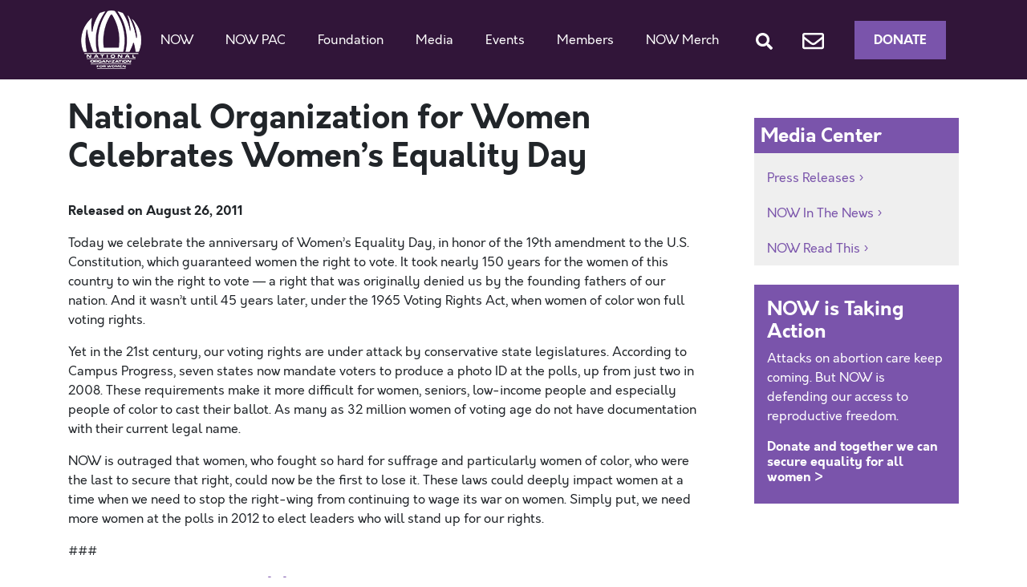

--- FILE ---
content_type: text/html; charset=utf-8
request_url: https://www.google.com/recaptcha/api2/anchor?ar=1&k=6LfoVr4UAAAAAOAoRkIjpNgMOe1akzPMr9EYlyv9&co=aHR0cHM6Ly9ub3cub3JnOjQ0Mw..&hl=en&v=PoyoqOPhxBO7pBk68S4YbpHZ&size=invisible&anchor-ms=20000&execute-ms=30000&cb=k5mwrdze795m
body_size: 48764
content:
<!DOCTYPE HTML><html dir="ltr" lang="en"><head><meta http-equiv="Content-Type" content="text/html; charset=UTF-8">
<meta http-equiv="X-UA-Compatible" content="IE=edge">
<title>reCAPTCHA</title>
<style type="text/css">
/* cyrillic-ext */
@font-face {
  font-family: 'Roboto';
  font-style: normal;
  font-weight: 400;
  font-stretch: 100%;
  src: url(//fonts.gstatic.com/s/roboto/v48/KFO7CnqEu92Fr1ME7kSn66aGLdTylUAMa3GUBHMdazTgWw.woff2) format('woff2');
  unicode-range: U+0460-052F, U+1C80-1C8A, U+20B4, U+2DE0-2DFF, U+A640-A69F, U+FE2E-FE2F;
}
/* cyrillic */
@font-face {
  font-family: 'Roboto';
  font-style: normal;
  font-weight: 400;
  font-stretch: 100%;
  src: url(//fonts.gstatic.com/s/roboto/v48/KFO7CnqEu92Fr1ME7kSn66aGLdTylUAMa3iUBHMdazTgWw.woff2) format('woff2');
  unicode-range: U+0301, U+0400-045F, U+0490-0491, U+04B0-04B1, U+2116;
}
/* greek-ext */
@font-face {
  font-family: 'Roboto';
  font-style: normal;
  font-weight: 400;
  font-stretch: 100%;
  src: url(//fonts.gstatic.com/s/roboto/v48/KFO7CnqEu92Fr1ME7kSn66aGLdTylUAMa3CUBHMdazTgWw.woff2) format('woff2');
  unicode-range: U+1F00-1FFF;
}
/* greek */
@font-face {
  font-family: 'Roboto';
  font-style: normal;
  font-weight: 400;
  font-stretch: 100%;
  src: url(//fonts.gstatic.com/s/roboto/v48/KFO7CnqEu92Fr1ME7kSn66aGLdTylUAMa3-UBHMdazTgWw.woff2) format('woff2');
  unicode-range: U+0370-0377, U+037A-037F, U+0384-038A, U+038C, U+038E-03A1, U+03A3-03FF;
}
/* math */
@font-face {
  font-family: 'Roboto';
  font-style: normal;
  font-weight: 400;
  font-stretch: 100%;
  src: url(//fonts.gstatic.com/s/roboto/v48/KFO7CnqEu92Fr1ME7kSn66aGLdTylUAMawCUBHMdazTgWw.woff2) format('woff2');
  unicode-range: U+0302-0303, U+0305, U+0307-0308, U+0310, U+0312, U+0315, U+031A, U+0326-0327, U+032C, U+032F-0330, U+0332-0333, U+0338, U+033A, U+0346, U+034D, U+0391-03A1, U+03A3-03A9, U+03B1-03C9, U+03D1, U+03D5-03D6, U+03F0-03F1, U+03F4-03F5, U+2016-2017, U+2034-2038, U+203C, U+2040, U+2043, U+2047, U+2050, U+2057, U+205F, U+2070-2071, U+2074-208E, U+2090-209C, U+20D0-20DC, U+20E1, U+20E5-20EF, U+2100-2112, U+2114-2115, U+2117-2121, U+2123-214F, U+2190, U+2192, U+2194-21AE, U+21B0-21E5, U+21F1-21F2, U+21F4-2211, U+2213-2214, U+2216-22FF, U+2308-230B, U+2310, U+2319, U+231C-2321, U+2336-237A, U+237C, U+2395, U+239B-23B7, U+23D0, U+23DC-23E1, U+2474-2475, U+25AF, U+25B3, U+25B7, U+25BD, U+25C1, U+25CA, U+25CC, U+25FB, U+266D-266F, U+27C0-27FF, U+2900-2AFF, U+2B0E-2B11, U+2B30-2B4C, U+2BFE, U+3030, U+FF5B, U+FF5D, U+1D400-1D7FF, U+1EE00-1EEFF;
}
/* symbols */
@font-face {
  font-family: 'Roboto';
  font-style: normal;
  font-weight: 400;
  font-stretch: 100%;
  src: url(//fonts.gstatic.com/s/roboto/v48/KFO7CnqEu92Fr1ME7kSn66aGLdTylUAMaxKUBHMdazTgWw.woff2) format('woff2');
  unicode-range: U+0001-000C, U+000E-001F, U+007F-009F, U+20DD-20E0, U+20E2-20E4, U+2150-218F, U+2190, U+2192, U+2194-2199, U+21AF, U+21E6-21F0, U+21F3, U+2218-2219, U+2299, U+22C4-22C6, U+2300-243F, U+2440-244A, U+2460-24FF, U+25A0-27BF, U+2800-28FF, U+2921-2922, U+2981, U+29BF, U+29EB, U+2B00-2BFF, U+4DC0-4DFF, U+FFF9-FFFB, U+10140-1018E, U+10190-1019C, U+101A0, U+101D0-101FD, U+102E0-102FB, U+10E60-10E7E, U+1D2C0-1D2D3, U+1D2E0-1D37F, U+1F000-1F0FF, U+1F100-1F1AD, U+1F1E6-1F1FF, U+1F30D-1F30F, U+1F315, U+1F31C, U+1F31E, U+1F320-1F32C, U+1F336, U+1F378, U+1F37D, U+1F382, U+1F393-1F39F, U+1F3A7-1F3A8, U+1F3AC-1F3AF, U+1F3C2, U+1F3C4-1F3C6, U+1F3CA-1F3CE, U+1F3D4-1F3E0, U+1F3ED, U+1F3F1-1F3F3, U+1F3F5-1F3F7, U+1F408, U+1F415, U+1F41F, U+1F426, U+1F43F, U+1F441-1F442, U+1F444, U+1F446-1F449, U+1F44C-1F44E, U+1F453, U+1F46A, U+1F47D, U+1F4A3, U+1F4B0, U+1F4B3, U+1F4B9, U+1F4BB, U+1F4BF, U+1F4C8-1F4CB, U+1F4D6, U+1F4DA, U+1F4DF, U+1F4E3-1F4E6, U+1F4EA-1F4ED, U+1F4F7, U+1F4F9-1F4FB, U+1F4FD-1F4FE, U+1F503, U+1F507-1F50B, U+1F50D, U+1F512-1F513, U+1F53E-1F54A, U+1F54F-1F5FA, U+1F610, U+1F650-1F67F, U+1F687, U+1F68D, U+1F691, U+1F694, U+1F698, U+1F6AD, U+1F6B2, U+1F6B9-1F6BA, U+1F6BC, U+1F6C6-1F6CF, U+1F6D3-1F6D7, U+1F6E0-1F6EA, U+1F6F0-1F6F3, U+1F6F7-1F6FC, U+1F700-1F7FF, U+1F800-1F80B, U+1F810-1F847, U+1F850-1F859, U+1F860-1F887, U+1F890-1F8AD, U+1F8B0-1F8BB, U+1F8C0-1F8C1, U+1F900-1F90B, U+1F93B, U+1F946, U+1F984, U+1F996, U+1F9E9, U+1FA00-1FA6F, U+1FA70-1FA7C, U+1FA80-1FA89, U+1FA8F-1FAC6, U+1FACE-1FADC, U+1FADF-1FAE9, U+1FAF0-1FAF8, U+1FB00-1FBFF;
}
/* vietnamese */
@font-face {
  font-family: 'Roboto';
  font-style: normal;
  font-weight: 400;
  font-stretch: 100%;
  src: url(//fonts.gstatic.com/s/roboto/v48/KFO7CnqEu92Fr1ME7kSn66aGLdTylUAMa3OUBHMdazTgWw.woff2) format('woff2');
  unicode-range: U+0102-0103, U+0110-0111, U+0128-0129, U+0168-0169, U+01A0-01A1, U+01AF-01B0, U+0300-0301, U+0303-0304, U+0308-0309, U+0323, U+0329, U+1EA0-1EF9, U+20AB;
}
/* latin-ext */
@font-face {
  font-family: 'Roboto';
  font-style: normal;
  font-weight: 400;
  font-stretch: 100%;
  src: url(//fonts.gstatic.com/s/roboto/v48/KFO7CnqEu92Fr1ME7kSn66aGLdTylUAMa3KUBHMdazTgWw.woff2) format('woff2');
  unicode-range: U+0100-02BA, U+02BD-02C5, U+02C7-02CC, U+02CE-02D7, U+02DD-02FF, U+0304, U+0308, U+0329, U+1D00-1DBF, U+1E00-1E9F, U+1EF2-1EFF, U+2020, U+20A0-20AB, U+20AD-20C0, U+2113, U+2C60-2C7F, U+A720-A7FF;
}
/* latin */
@font-face {
  font-family: 'Roboto';
  font-style: normal;
  font-weight: 400;
  font-stretch: 100%;
  src: url(//fonts.gstatic.com/s/roboto/v48/KFO7CnqEu92Fr1ME7kSn66aGLdTylUAMa3yUBHMdazQ.woff2) format('woff2');
  unicode-range: U+0000-00FF, U+0131, U+0152-0153, U+02BB-02BC, U+02C6, U+02DA, U+02DC, U+0304, U+0308, U+0329, U+2000-206F, U+20AC, U+2122, U+2191, U+2193, U+2212, U+2215, U+FEFF, U+FFFD;
}
/* cyrillic-ext */
@font-face {
  font-family: 'Roboto';
  font-style: normal;
  font-weight: 500;
  font-stretch: 100%;
  src: url(//fonts.gstatic.com/s/roboto/v48/KFO7CnqEu92Fr1ME7kSn66aGLdTylUAMa3GUBHMdazTgWw.woff2) format('woff2');
  unicode-range: U+0460-052F, U+1C80-1C8A, U+20B4, U+2DE0-2DFF, U+A640-A69F, U+FE2E-FE2F;
}
/* cyrillic */
@font-face {
  font-family: 'Roboto';
  font-style: normal;
  font-weight: 500;
  font-stretch: 100%;
  src: url(//fonts.gstatic.com/s/roboto/v48/KFO7CnqEu92Fr1ME7kSn66aGLdTylUAMa3iUBHMdazTgWw.woff2) format('woff2');
  unicode-range: U+0301, U+0400-045F, U+0490-0491, U+04B0-04B1, U+2116;
}
/* greek-ext */
@font-face {
  font-family: 'Roboto';
  font-style: normal;
  font-weight: 500;
  font-stretch: 100%;
  src: url(//fonts.gstatic.com/s/roboto/v48/KFO7CnqEu92Fr1ME7kSn66aGLdTylUAMa3CUBHMdazTgWw.woff2) format('woff2');
  unicode-range: U+1F00-1FFF;
}
/* greek */
@font-face {
  font-family: 'Roboto';
  font-style: normal;
  font-weight: 500;
  font-stretch: 100%;
  src: url(//fonts.gstatic.com/s/roboto/v48/KFO7CnqEu92Fr1ME7kSn66aGLdTylUAMa3-UBHMdazTgWw.woff2) format('woff2');
  unicode-range: U+0370-0377, U+037A-037F, U+0384-038A, U+038C, U+038E-03A1, U+03A3-03FF;
}
/* math */
@font-face {
  font-family: 'Roboto';
  font-style: normal;
  font-weight: 500;
  font-stretch: 100%;
  src: url(//fonts.gstatic.com/s/roboto/v48/KFO7CnqEu92Fr1ME7kSn66aGLdTylUAMawCUBHMdazTgWw.woff2) format('woff2');
  unicode-range: U+0302-0303, U+0305, U+0307-0308, U+0310, U+0312, U+0315, U+031A, U+0326-0327, U+032C, U+032F-0330, U+0332-0333, U+0338, U+033A, U+0346, U+034D, U+0391-03A1, U+03A3-03A9, U+03B1-03C9, U+03D1, U+03D5-03D6, U+03F0-03F1, U+03F4-03F5, U+2016-2017, U+2034-2038, U+203C, U+2040, U+2043, U+2047, U+2050, U+2057, U+205F, U+2070-2071, U+2074-208E, U+2090-209C, U+20D0-20DC, U+20E1, U+20E5-20EF, U+2100-2112, U+2114-2115, U+2117-2121, U+2123-214F, U+2190, U+2192, U+2194-21AE, U+21B0-21E5, U+21F1-21F2, U+21F4-2211, U+2213-2214, U+2216-22FF, U+2308-230B, U+2310, U+2319, U+231C-2321, U+2336-237A, U+237C, U+2395, U+239B-23B7, U+23D0, U+23DC-23E1, U+2474-2475, U+25AF, U+25B3, U+25B7, U+25BD, U+25C1, U+25CA, U+25CC, U+25FB, U+266D-266F, U+27C0-27FF, U+2900-2AFF, U+2B0E-2B11, U+2B30-2B4C, U+2BFE, U+3030, U+FF5B, U+FF5D, U+1D400-1D7FF, U+1EE00-1EEFF;
}
/* symbols */
@font-face {
  font-family: 'Roboto';
  font-style: normal;
  font-weight: 500;
  font-stretch: 100%;
  src: url(//fonts.gstatic.com/s/roboto/v48/KFO7CnqEu92Fr1ME7kSn66aGLdTylUAMaxKUBHMdazTgWw.woff2) format('woff2');
  unicode-range: U+0001-000C, U+000E-001F, U+007F-009F, U+20DD-20E0, U+20E2-20E4, U+2150-218F, U+2190, U+2192, U+2194-2199, U+21AF, U+21E6-21F0, U+21F3, U+2218-2219, U+2299, U+22C4-22C6, U+2300-243F, U+2440-244A, U+2460-24FF, U+25A0-27BF, U+2800-28FF, U+2921-2922, U+2981, U+29BF, U+29EB, U+2B00-2BFF, U+4DC0-4DFF, U+FFF9-FFFB, U+10140-1018E, U+10190-1019C, U+101A0, U+101D0-101FD, U+102E0-102FB, U+10E60-10E7E, U+1D2C0-1D2D3, U+1D2E0-1D37F, U+1F000-1F0FF, U+1F100-1F1AD, U+1F1E6-1F1FF, U+1F30D-1F30F, U+1F315, U+1F31C, U+1F31E, U+1F320-1F32C, U+1F336, U+1F378, U+1F37D, U+1F382, U+1F393-1F39F, U+1F3A7-1F3A8, U+1F3AC-1F3AF, U+1F3C2, U+1F3C4-1F3C6, U+1F3CA-1F3CE, U+1F3D4-1F3E0, U+1F3ED, U+1F3F1-1F3F3, U+1F3F5-1F3F7, U+1F408, U+1F415, U+1F41F, U+1F426, U+1F43F, U+1F441-1F442, U+1F444, U+1F446-1F449, U+1F44C-1F44E, U+1F453, U+1F46A, U+1F47D, U+1F4A3, U+1F4B0, U+1F4B3, U+1F4B9, U+1F4BB, U+1F4BF, U+1F4C8-1F4CB, U+1F4D6, U+1F4DA, U+1F4DF, U+1F4E3-1F4E6, U+1F4EA-1F4ED, U+1F4F7, U+1F4F9-1F4FB, U+1F4FD-1F4FE, U+1F503, U+1F507-1F50B, U+1F50D, U+1F512-1F513, U+1F53E-1F54A, U+1F54F-1F5FA, U+1F610, U+1F650-1F67F, U+1F687, U+1F68D, U+1F691, U+1F694, U+1F698, U+1F6AD, U+1F6B2, U+1F6B9-1F6BA, U+1F6BC, U+1F6C6-1F6CF, U+1F6D3-1F6D7, U+1F6E0-1F6EA, U+1F6F0-1F6F3, U+1F6F7-1F6FC, U+1F700-1F7FF, U+1F800-1F80B, U+1F810-1F847, U+1F850-1F859, U+1F860-1F887, U+1F890-1F8AD, U+1F8B0-1F8BB, U+1F8C0-1F8C1, U+1F900-1F90B, U+1F93B, U+1F946, U+1F984, U+1F996, U+1F9E9, U+1FA00-1FA6F, U+1FA70-1FA7C, U+1FA80-1FA89, U+1FA8F-1FAC6, U+1FACE-1FADC, U+1FADF-1FAE9, U+1FAF0-1FAF8, U+1FB00-1FBFF;
}
/* vietnamese */
@font-face {
  font-family: 'Roboto';
  font-style: normal;
  font-weight: 500;
  font-stretch: 100%;
  src: url(//fonts.gstatic.com/s/roboto/v48/KFO7CnqEu92Fr1ME7kSn66aGLdTylUAMa3OUBHMdazTgWw.woff2) format('woff2');
  unicode-range: U+0102-0103, U+0110-0111, U+0128-0129, U+0168-0169, U+01A0-01A1, U+01AF-01B0, U+0300-0301, U+0303-0304, U+0308-0309, U+0323, U+0329, U+1EA0-1EF9, U+20AB;
}
/* latin-ext */
@font-face {
  font-family: 'Roboto';
  font-style: normal;
  font-weight: 500;
  font-stretch: 100%;
  src: url(//fonts.gstatic.com/s/roboto/v48/KFO7CnqEu92Fr1ME7kSn66aGLdTylUAMa3KUBHMdazTgWw.woff2) format('woff2');
  unicode-range: U+0100-02BA, U+02BD-02C5, U+02C7-02CC, U+02CE-02D7, U+02DD-02FF, U+0304, U+0308, U+0329, U+1D00-1DBF, U+1E00-1E9F, U+1EF2-1EFF, U+2020, U+20A0-20AB, U+20AD-20C0, U+2113, U+2C60-2C7F, U+A720-A7FF;
}
/* latin */
@font-face {
  font-family: 'Roboto';
  font-style: normal;
  font-weight: 500;
  font-stretch: 100%;
  src: url(//fonts.gstatic.com/s/roboto/v48/KFO7CnqEu92Fr1ME7kSn66aGLdTylUAMa3yUBHMdazQ.woff2) format('woff2');
  unicode-range: U+0000-00FF, U+0131, U+0152-0153, U+02BB-02BC, U+02C6, U+02DA, U+02DC, U+0304, U+0308, U+0329, U+2000-206F, U+20AC, U+2122, U+2191, U+2193, U+2212, U+2215, U+FEFF, U+FFFD;
}
/* cyrillic-ext */
@font-face {
  font-family: 'Roboto';
  font-style: normal;
  font-weight: 900;
  font-stretch: 100%;
  src: url(//fonts.gstatic.com/s/roboto/v48/KFO7CnqEu92Fr1ME7kSn66aGLdTylUAMa3GUBHMdazTgWw.woff2) format('woff2');
  unicode-range: U+0460-052F, U+1C80-1C8A, U+20B4, U+2DE0-2DFF, U+A640-A69F, U+FE2E-FE2F;
}
/* cyrillic */
@font-face {
  font-family: 'Roboto';
  font-style: normal;
  font-weight: 900;
  font-stretch: 100%;
  src: url(//fonts.gstatic.com/s/roboto/v48/KFO7CnqEu92Fr1ME7kSn66aGLdTylUAMa3iUBHMdazTgWw.woff2) format('woff2');
  unicode-range: U+0301, U+0400-045F, U+0490-0491, U+04B0-04B1, U+2116;
}
/* greek-ext */
@font-face {
  font-family: 'Roboto';
  font-style: normal;
  font-weight: 900;
  font-stretch: 100%;
  src: url(//fonts.gstatic.com/s/roboto/v48/KFO7CnqEu92Fr1ME7kSn66aGLdTylUAMa3CUBHMdazTgWw.woff2) format('woff2');
  unicode-range: U+1F00-1FFF;
}
/* greek */
@font-face {
  font-family: 'Roboto';
  font-style: normal;
  font-weight: 900;
  font-stretch: 100%;
  src: url(//fonts.gstatic.com/s/roboto/v48/KFO7CnqEu92Fr1ME7kSn66aGLdTylUAMa3-UBHMdazTgWw.woff2) format('woff2');
  unicode-range: U+0370-0377, U+037A-037F, U+0384-038A, U+038C, U+038E-03A1, U+03A3-03FF;
}
/* math */
@font-face {
  font-family: 'Roboto';
  font-style: normal;
  font-weight: 900;
  font-stretch: 100%;
  src: url(//fonts.gstatic.com/s/roboto/v48/KFO7CnqEu92Fr1ME7kSn66aGLdTylUAMawCUBHMdazTgWw.woff2) format('woff2');
  unicode-range: U+0302-0303, U+0305, U+0307-0308, U+0310, U+0312, U+0315, U+031A, U+0326-0327, U+032C, U+032F-0330, U+0332-0333, U+0338, U+033A, U+0346, U+034D, U+0391-03A1, U+03A3-03A9, U+03B1-03C9, U+03D1, U+03D5-03D6, U+03F0-03F1, U+03F4-03F5, U+2016-2017, U+2034-2038, U+203C, U+2040, U+2043, U+2047, U+2050, U+2057, U+205F, U+2070-2071, U+2074-208E, U+2090-209C, U+20D0-20DC, U+20E1, U+20E5-20EF, U+2100-2112, U+2114-2115, U+2117-2121, U+2123-214F, U+2190, U+2192, U+2194-21AE, U+21B0-21E5, U+21F1-21F2, U+21F4-2211, U+2213-2214, U+2216-22FF, U+2308-230B, U+2310, U+2319, U+231C-2321, U+2336-237A, U+237C, U+2395, U+239B-23B7, U+23D0, U+23DC-23E1, U+2474-2475, U+25AF, U+25B3, U+25B7, U+25BD, U+25C1, U+25CA, U+25CC, U+25FB, U+266D-266F, U+27C0-27FF, U+2900-2AFF, U+2B0E-2B11, U+2B30-2B4C, U+2BFE, U+3030, U+FF5B, U+FF5D, U+1D400-1D7FF, U+1EE00-1EEFF;
}
/* symbols */
@font-face {
  font-family: 'Roboto';
  font-style: normal;
  font-weight: 900;
  font-stretch: 100%;
  src: url(//fonts.gstatic.com/s/roboto/v48/KFO7CnqEu92Fr1ME7kSn66aGLdTylUAMaxKUBHMdazTgWw.woff2) format('woff2');
  unicode-range: U+0001-000C, U+000E-001F, U+007F-009F, U+20DD-20E0, U+20E2-20E4, U+2150-218F, U+2190, U+2192, U+2194-2199, U+21AF, U+21E6-21F0, U+21F3, U+2218-2219, U+2299, U+22C4-22C6, U+2300-243F, U+2440-244A, U+2460-24FF, U+25A0-27BF, U+2800-28FF, U+2921-2922, U+2981, U+29BF, U+29EB, U+2B00-2BFF, U+4DC0-4DFF, U+FFF9-FFFB, U+10140-1018E, U+10190-1019C, U+101A0, U+101D0-101FD, U+102E0-102FB, U+10E60-10E7E, U+1D2C0-1D2D3, U+1D2E0-1D37F, U+1F000-1F0FF, U+1F100-1F1AD, U+1F1E6-1F1FF, U+1F30D-1F30F, U+1F315, U+1F31C, U+1F31E, U+1F320-1F32C, U+1F336, U+1F378, U+1F37D, U+1F382, U+1F393-1F39F, U+1F3A7-1F3A8, U+1F3AC-1F3AF, U+1F3C2, U+1F3C4-1F3C6, U+1F3CA-1F3CE, U+1F3D4-1F3E0, U+1F3ED, U+1F3F1-1F3F3, U+1F3F5-1F3F7, U+1F408, U+1F415, U+1F41F, U+1F426, U+1F43F, U+1F441-1F442, U+1F444, U+1F446-1F449, U+1F44C-1F44E, U+1F453, U+1F46A, U+1F47D, U+1F4A3, U+1F4B0, U+1F4B3, U+1F4B9, U+1F4BB, U+1F4BF, U+1F4C8-1F4CB, U+1F4D6, U+1F4DA, U+1F4DF, U+1F4E3-1F4E6, U+1F4EA-1F4ED, U+1F4F7, U+1F4F9-1F4FB, U+1F4FD-1F4FE, U+1F503, U+1F507-1F50B, U+1F50D, U+1F512-1F513, U+1F53E-1F54A, U+1F54F-1F5FA, U+1F610, U+1F650-1F67F, U+1F687, U+1F68D, U+1F691, U+1F694, U+1F698, U+1F6AD, U+1F6B2, U+1F6B9-1F6BA, U+1F6BC, U+1F6C6-1F6CF, U+1F6D3-1F6D7, U+1F6E0-1F6EA, U+1F6F0-1F6F3, U+1F6F7-1F6FC, U+1F700-1F7FF, U+1F800-1F80B, U+1F810-1F847, U+1F850-1F859, U+1F860-1F887, U+1F890-1F8AD, U+1F8B0-1F8BB, U+1F8C0-1F8C1, U+1F900-1F90B, U+1F93B, U+1F946, U+1F984, U+1F996, U+1F9E9, U+1FA00-1FA6F, U+1FA70-1FA7C, U+1FA80-1FA89, U+1FA8F-1FAC6, U+1FACE-1FADC, U+1FADF-1FAE9, U+1FAF0-1FAF8, U+1FB00-1FBFF;
}
/* vietnamese */
@font-face {
  font-family: 'Roboto';
  font-style: normal;
  font-weight: 900;
  font-stretch: 100%;
  src: url(//fonts.gstatic.com/s/roboto/v48/KFO7CnqEu92Fr1ME7kSn66aGLdTylUAMa3OUBHMdazTgWw.woff2) format('woff2');
  unicode-range: U+0102-0103, U+0110-0111, U+0128-0129, U+0168-0169, U+01A0-01A1, U+01AF-01B0, U+0300-0301, U+0303-0304, U+0308-0309, U+0323, U+0329, U+1EA0-1EF9, U+20AB;
}
/* latin-ext */
@font-face {
  font-family: 'Roboto';
  font-style: normal;
  font-weight: 900;
  font-stretch: 100%;
  src: url(//fonts.gstatic.com/s/roboto/v48/KFO7CnqEu92Fr1ME7kSn66aGLdTylUAMa3KUBHMdazTgWw.woff2) format('woff2');
  unicode-range: U+0100-02BA, U+02BD-02C5, U+02C7-02CC, U+02CE-02D7, U+02DD-02FF, U+0304, U+0308, U+0329, U+1D00-1DBF, U+1E00-1E9F, U+1EF2-1EFF, U+2020, U+20A0-20AB, U+20AD-20C0, U+2113, U+2C60-2C7F, U+A720-A7FF;
}
/* latin */
@font-face {
  font-family: 'Roboto';
  font-style: normal;
  font-weight: 900;
  font-stretch: 100%;
  src: url(//fonts.gstatic.com/s/roboto/v48/KFO7CnqEu92Fr1ME7kSn66aGLdTylUAMa3yUBHMdazQ.woff2) format('woff2');
  unicode-range: U+0000-00FF, U+0131, U+0152-0153, U+02BB-02BC, U+02C6, U+02DA, U+02DC, U+0304, U+0308, U+0329, U+2000-206F, U+20AC, U+2122, U+2191, U+2193, U+2212, U+2215, U+FEFF, U+FFFD;
}

</style>
<link rel="stylesheet" type="text/css" href="https://www.gstatic.com/recaptcha/releases/PoyoqOPhxBO7pBk68S4YbpHZ/styles__ltr.css">
<script nonce="xUitxitVNxPHtEuKwLbtqQ" type="text/javascript">window['__recaptcha_api'] = 'https://www.google.com/recaptcha/api2/';</script>
<script type="text/javascript" src="https://www.gstatic.com/recaptcha/releases/PoyoqOPhxBO7pBk68S4YbpHZ/recaptcha__en.js" nonce="xUitxitVNxPHtEuKwLbtqQ">
      
    </script></head>
<body><div id="rc-anchor-alert" class="rc-anchor-alert"></div>
<input type="hidden" id="recaptcha-token" value="[base64]">
<script type="text/javascript" nonce="xUitxitVNxPHtEuKwLbtqQ">
      recaptcha.anchor.Main.init("[\x22ainput\x22,[\x22bgdata\x22,\x22\x22,\[base64]/[base64]/[base64]/ZyhXLGgpOnEoW04sMjEsbF0sVywwKSxoKSxmYWxzZSxmYWxzZSl9Y2F0Y2goayl7RygzNTgsVyk/[base64]/[base64]/[base64]/[base64]/[base64]/[base64]/[base64]/bmV3IEJbT10oRFswXSk6dz09Mj9uZXcgQltPXShEWzBdLERbMV0pOnc9PTM/bmV3IEJbT10oRFswXSxEWzFdLERbMl0pOnc9PTQ/[base64]/[base64]/[base64]/[base64]/[base64]\\u003d\x22,\[base64]\x22,\x22w6Ziw44Cw6rDsTbCiCwdwokpdgbDrcK+NyTDoMKlDh3Cr8OEa8KkSRzDvMK+w6HCjW45M8O0w7XCsR85w6BbwrjDgDERw5o8eTNofcOqwrlDw5AKw6crA2Brw78+wrlCVGgLPcO0w6TDuFpew4lgfQgcT1/DvMKjw5F+e8OTGMOfMcORLcKWwrHChxIXw4nCkcKmDsKDw6FrCsOjXytoEENzwo50wrJSEMO7J1PDjxwFD8OPwq/DmcK2w4g/DzzDicOvQ25NN8KowrfCoMK3w4rDiMOswpXDscOnw6vChV5mVcKpwpkGazwFw4TDtB7DrcO+w73DosOrdcOKwrzCvMKawpHCjQ5fwoM3f8OqwrlmwqJyw4jDrMOxLlvCkVrCkipIwpQtEcORwpvDksKEY8Orw6PCqsKAw75+KjXDgMKxwq/CqMOda2HDuFNWwojDviMaw5XCln/ChklHcH1HQMOeD2N6VG/DiX7Cv8OIwq7ClcOWBk/Ci0HCtgMiXxDCpsOMw7lTw6tBwr5Nwr5qYDvCimbDnsO4c8ONKcKWQSApwpPCmmkHw4nCqmrCrsO/T8O4bQjCtMOBwr7Dn8Kmw4oBw4TCpsOSwrHCjFh/wrhGDWrDg8Kzw6DCr8KQfQkYNwImwqkpbcK3wpNMLMODwqrDocOPwqzDmMKjw5Fjw67DtsO0w7Rxwrt4wp7CkwABV8K/[base64]/ClcK5w5A6NMKiWcOQexRCw4hIwr3ClSDCvsKUw6fDicKHw5XDjQwBwrrCl3cqwo3DkcKpXMKEw6/[base64]/[base64]/wpvDt3oTw5QlZMKPSsOcT8KmwrPCvMKIECrCjRsbwrZswpJMwq4ow7FrA8Opw6/CpBEAMsOrLEzDvcK+Gi3DsV5Wf0DDugbDs33DncKtwqhJwqxzHinCrzsTwofCucKuw5ddUMKCVQ7DlBbDqcOEw6wAWcOOw7otcMOUworDpMKGw6/DlMKqwpx0w6wUXcOdwrUswrnCqBZKGMOKw6bDjX1awrPDlsKGRFZiwr1fwr7CpsOxw4kvBMOwwqwywprCssObKMKHRMOow7YdXT3Cm8O4wox9ASXCnHDCoxlNwpjClkBvwoTCp8OTaMKlVTFCwp/DscKTfHrDvcKFfFXDiWnCswLDlh51WsO/[base64]/RcKNw6x/[base64]/w6Q2wo9cWMKSw5zCvMOfw7Z4UsOwaj/CvBzDrcKWd0PCugppOcKJwo86w5zCrMKZGgbCghsJEcKkAsK4BS0sw54GOsOqFcOhZcOzwqdKwoh/YsOXw6I6CCNcwrJfa8KBwodOw4lNw67Ch1dAO8Omwrsiw50Xw4zCisO5wqDCicOcVcK1ZEoEwrxrS8OowoLChi7CtsKDwrXCi8KaKi7DqBDCgMKobMO4CX4xEm8mw7vDvcORw5AnwoFIw6diw6hAGhpBEGEpwqPChUBmHsOHwovCisKbJgfDh8Kic0gCwp9rB8O/wqXDpcOIw4lGB04xwoBfasKfNRnDusKpwpMbw5jDusO/[base64]/[base64]/CtAzCgcOnf8OKZcOPw5XCmMOJbMKOwqXDnsOPwoNJdXMgwpDCpMK+w6lIaMODecKkwqRSecK2wp9xw6XCvMKxe8O4w5zDlcKVBlDDhS3Du8KjwqLClcKQbBFUb8OTRMOPw7c/wpYQO0M2JDB3wrzCpX7Cl8KEJiPDp1bCok0WVlnDtik9J8KdZ8OHMFvCs1nDlMK4wqtFwq4NBAPCs8KWw4gRLH3CugHDmEokIcOxw7XChg1Jw6HDmsOXYURqwpnClMOne0/CjDYLw5wBS8ORQcKjw6LChVbCqsKSw7nCrcOkwrZaSMOiwqjClywww4fDrcOZUSnChh4DHjvCsUXDt8OYwqp1JyPDrkDDqsOBwpY9wqPDjTjDrz4GwonCij/Cn8OAPWwjBEnCkDjDhcOawo/CrcK9QV3Ch1TCmcOGZcOiw43CnCVAw60NPMKURVV8fcOOw6UkwqPDrW5YZMKtDxpbw53DnsK8woPDrsKrwpvCgMKlw7MyT8K3wrVzwqDCgsKKA2chwoPDisKRwofClsK7ScKrw5QWNHZtw4MJwoZQJHBUw70mDcKvwq8CFj/DlQRgbUnCgMKbw6bDq8O0w55vLUPCsCXCkjzDhsOzLCnCtizCksKIw7YVwoXDvMKIcMKZwpIiM1knwo/DicK5Jx5NOcKHd8OjABHCjsOWwrQ5TsO8Mm0Vwq/CjsKvRMKCw5TDhFrDuhx1XXULI1bDssOcw5TCgWs4P8OnD8OuwrPDn8O/McKrw7A7HsKSwpIVwq0Ww6vCusKFV8KMwpfDu8OsDsONw6/CmsOuw4XDsRDDswN8w5tyB8K5wp3CkMK3asKQw73DhcONNgUIw4TDssOfI8O3ecKswpAmR8OrPMKzw4gEVcKgVBcAwqbDl8ODAh8pUsKFwqHDki16VRnCr8OTGsOsQlAMQ0rClcKoAGBtbl8oCcK9WX/[base64]/[base64]/DoMOwwpjDj8OPw7MGw5BCBsORw7nDvgPDkV8iw5R4w6prwq3Cmm8gDxdYwq5WwrPCs8KSQRUDTMOaw5AaO29YwrdGw5oJOXYDwp7CqH/Dp1Mca8KpbgvCmsKiMUxaPF/DtcO6wp3ClgQme8OIw5fCozd+C3fDlVXDgFMqw4w1AsKHworCnMKRCjIRw5/[base64]/DmgIYwr1+wpLDocO9wr/CgcK4wovDhBZOH8KvR2J3MWbDlyc/wovDkQjCt0zCu8Kjwqxsw40uCsK0QsO+Q8Kkw4tHQzXDkcKrw6tWRsO4ej/CtMKqwobDrcOoSEzCmTkBXsO7w6nCgwHCp1nCrADCgcKkGMOLw5NbBsOQeT8aLMOrw4bDq8KcwpBnfUfDtsOUw47CvGbDtj3DgAMHOMK6bcO9wonCnsOmw4HDsQvDkMKuRcK5VXvDk8KiwqdvUmzDphbCtcKNTAsrw6hyw6lOw61Rw6/CocOyR8Onw7DDjMOKVBcUw7slw6UTcsOVAHlYwrBPwrHCmcO0eBp6E8OSwr/Cg8OfwqrCnRAYW8OCA8KKAiMZBjjCjmgQwq7DsMOpwrHDn8OBwpfDtcOpwogxwpXCsR8kwrt/SjJUHMKSw6rDmzjCpBXCrCt4w4/CjcOOBGPCoyc4TFnCqWrCqnQOw4NAwpHDgcKHw6HDql3DvMKqw7zCusK0w7dKMMK4KcKkEm10DSEmbcK0wpNnwoV9woE/w60ww7I6w7kqw67CjMO5AipOwpBtfA3Du8KZGMOQw4HCgcK/M8ODLCDCki/[base64]/CojrCuFNhFF7DvRfCngLCgMOINMKyV08gJV3CscO6FHnDiMOOw77DqsO7LyATwpjDjBLDh8KUw6lYw4k6EMOMG8K6b8OoNCfDmljCisOaI05Nw4JbwopywpPCtG0VYBg/[base64]/DkQRVK1Nqw6LDr03DhFolNw9CQ8KRwqcadcK0w4XDmh4oB8O9wrPCocKAc8OLC8OjwptKZcOCAQkoasOJw7zCi8KtwqVkw4czGnDCpwTDpcKVw7TDj8O0LQNZcGEdOU/DhUXCqh/DiAZ0wqnCiWvCkjfCmMKUw789woIME21BMsO6wqPDiQkowq3CpzJiw6/[base64]/Do8Ohwr3CocOBJsKFe0zDisOowrzCjWJMwrgYScKZw7h+eMOVOlfDqHLClC5DJ8KrcFrDjsOowrHCvRfDjyHCucKBXm5dwqrCuArCvXLCkg53KsOSZsO3HkHDvcKdwo3Dh8K/YyLCh3RwJ8OmG8Otwqxdw7bCu8O2NMK8w7bCsSzCoybChEBSSMKeWXAuw7PCuV97X8OGw6XCqULDnDMawpx6wr9hGk/Cs1fDrEzDo1bDuFzDj2DDtMOwwo0jw651w7DCt05Gwolywr3CuF/CpMKOw5PDlsO3b8OzwrhAUh53w6jCgsOSw5kqw7zCjMOMGW7DkVPDq27CrsKmWcOLw6M2w71kwo4uw4gVw6c9w4DDlcKUL8OSwo3DisKbY8KUQcO4FMKIKsKkw5fDlnhJwr0SwpczwqHDrXnDr1jDgQrDhm/[base64]/CiMOLU3PCqcOsGRDDtH7CpsKGSSvCpcOFw67DnUMdwp13w6B4MsOxAElMOisbwqhQwrPDqxw6TMOLC8K8b8Kow4fCqsOpWVvCqMOaKsKxCcKVw6Iaw49pw6/CrsOjwqgMw5zDgMKQwrZywoPDrkvCoToDwp5pwoRaw6jDlSFbXsKmw6nDn8OAeXsWasKmw7Ndw77CiWA6wqPChcODwpjCn8Kpwq7Co8KwHMKtwrptwqAPwptUw5jCpjw0w43CuAXDtlXDgxRLW8OXwpBNw64GDsOGwr/[base64]/DhQLCucOxYEnDhsKBw7nDpcK9w7TCucKvOwrChnvDhMORwpTCtMOXWMOOw43DtUFJAxwAUMKycFBfGMO3AMOUGWttwoDCj8OUacKTfWYnwpDDuHAKwqU2HsKowojCi1kqw78KIcKow7XCi8Opw77CrcKXBMKoUzh6Ui/DsMObwr5Iw4ttUVYqw6rDsHXDocKzw5PCtcO7woTDmsKVwq0sBMKjeirDqlHDpMOTwq5YN8KZFVLCkiHDusOrw6XDpcOeAD3ClMOSHXzCulUVdMOfwqjDr8Kpw68WJWdra0HCisOGw6d8esOyBhfDisKKbl7CjcOtw75qZsKsGcKgU8KNLsKdwoRgwo/CoEQdw7hZw6XDlUthwqbCmzkWwrzDhCQdFMO+w6snwqDDiwvCvk0vw6fCusOHw5LDhsOew5xXRmpWcx7DsApxCsKIa17Cm8K/fSUrVcOrwqhCLSckL8OCw6HDjh7CrMKvSsO1TsOzB8Kyw6RcbwoOdQFobSprw7rDtEUTH39Zw6Nrw447w6vDvQZ3ZBJ1L3zCucKBw41YURpEPMOXwp3Dqz/[base64]/DsMKvwoTCrCfDpFzDom8LOjQuZy0sfMKYwoNCwq5wFiFRw5rCpDhCw7fCgXlpwpcxA0jCk3gQw4bCicKHwqtCH3LComTDrcKzJMKowqvCnXswOsKfwr3DhsO2JnIKw47CpsKPTMKWwobDi3vCk1hlacO7w6fDsMORI8KewodrwoZPM3TDtcKPJ0M/[base64]/w6TDlMKOSSZJw47Cn8KRw4IsKMOiw4vCjF7CnsKDw7xPw5XDosKdw7DCsMKyw6/Cg8KXw4Vpw7rDicONVmIyY8KwwpTDisOMw7NWICMKw7hjXmjDojXDgsKPwovCq8Kle8KNdCHDonEzwrgtw4VOwqXCsmfDo8KkX23DrAbDrMOlwoHDvxfDl1nChsOywqVJPj7DqTBpwpQZw7k+w6VqEsO/NwRsw5PCisKkw4nCkwzDkSTDumDDlmvCp0RXYcOkO190C8KKwo/Dnw0EwrDCgQDDo8KZC8KwL0DCicKxw6rCpAPDpxs5w5/[base64]/AxHCssKUAsOEw7PDl8OfbMKAw6oFFsK/w6Y8wq7CqMKqdDpFwoUDw51+wqM+w7XDvsKCf8K8wo5aUVLCtGErwpESVT8awrcxw5nDjMO+wqTDpcOAw6QVwrQFF0PDjMK6wozDqkzCosO4dsKcw6bDhsKLE8K1TMOKbyrDusOsanXDmsKPGcOaakbCosO6a8Obw5VWUcKbw5zCpXZpwpkif3E6wpXDq3/DscOewrPDisKlTBltw5TDk8OEwrHCjF7CoCN4wq9sV8ODYMOcwq/[base64]/Cv8KYHXwbaXA4GwDCn8O1EsObwod1EMKkw6VdGGXCpSjCrXDCom3CssOvVBzDv8OBPMKaw6E/ZcK1IRbDqcKRNyFlUcKjPHEww4pvQcKNfzDDjcO/wojCnwFFa8KUR1Elw70mw7nCq8KFAcK+VMKIw71gwqLCk8Krw7XDlSIQWsKnw7lhwoHDlHcSw6/[base64]/[base64]/[base64]/[base64]/DiVTCrcKSwowzZsKEQ8KcwpDDs3TDrsOvwq9ZwrEdHMO1w4g+ZsK7w7/DoMKYwqPCtEbDm8K/w4BkwrFKwo1JX8ONw7ZawovCkQBSXUfDssOww5clRRk4w5jDhjDCo8Kgw4UAw6bDsynDtFFnV2XDp1DDmEAEKWbDvBfCl8KTwqTCiMKUw70mbcOIfsORw6fDvSfCsVXCqDXDrhHDoGXCm8OWw7h/wqpBw6psTnjCjMOYwqfCocO8wrjCllfDq8Kmw5R8ExMywpkHw4QrSRjCv8Ouw7Yow4pzMw/Do8K+YcKibk8pwqgIPEPCh8KFwp7DocOBGEbClVrCoMOuJsOaOcKnw7zDncK2KXRkwofCisKtVcKTMD3DjHrCn8O1wr8JLUPCnVvCrMO/[base64]/IcK6YVtgZ8Ogw4pgQsK/esK7w4QKMw8VYsO5QcKMwpN6D8O8V8Oyw4Brw5jDnjfDgMO8w4rCk1TDtMOoA2HCucK8DsKIOMO8w5rDrS9eDcOmwrHDtcKAPcOswowXw7/CixYEw6gGasKhw47DjcKvWcOjGTnCun06XwREd3rCiybCgcKcY3Qhw6TDnyV+w6HDtsOXw7/Dp8KvKETDvhrDjA7DvzIQO8OBdUoiwqrCisKfJsOzIE4MYcKYw79Mw6DDhsO6TcK3fWrDvE7CkcKMFcKrMMOZwohNw43Crhh9dMKXw6ZKwo9gwooCw5R4w5BMwqbDo8KFBH3DjQgjUxvCpQzDgT4+BgYUwr5ww67DsMOqw68nRMKQbWp9MMOSNsKRVMK8wqRSwrx/fMOwH2tUwp3Cr8OnwpHCojVVUELClQclfsKGd0nCilrDs3bCn8KSf8OIw73CqMO5ZMOJXmrCicOKwrpUwqowXMO/wonDjDnCs8KDTC0OwqsXwrbDjBTDuC7DpDkBwrIXZUrCncK+wp/DiMK4Z8OKwpTCgHTDmBB7QBTCgBB3cx9xw4LCrMOeFMOnw64Ow5/Dn2DCqsOhDUzChMOLwo/CvF0ow5RgwqbCk2nDksOhwpYEwoQOEAHDkg/CrMKdw7cQwoPCnMKbwoLCiMKLBioTwrTDvxZECmjCkcKzPMOeEsKFwr1baMKEecKYwrEoakg7LlxOwqbDkCLCo1Q8UMOMeFHDo8KwCHbDqsKmbsOmw6BpImbDmQ9cayvDhHVrwoVrworDrW0Qw6QZOcKvfHseJsOXw60hwrwPVDxoKMOVw5ApbMKpecKTVcOvaD/[base64]/DpMK1XMKRwrQpwqpqKkNpwqLCuyVvw7kpHgNMwpFpFcKFSBHChFBVwroxZMK5dcKvwrkYwr/Dl8O1ecOsB8O1K0IZw4fDo8K4XnZmX8K/[base64]/wq4wwoTDi2A9QxnDvsKacMKDw6dYUcOffsKDZS/[base64]/[base64]/CmMKSwoZBRF7DqsKDVE7CowIbw5hxTgdTDTh9woXDmMOHw5PCn8KLwqDDo0HCn0BgR8O8w5lFesKJPm3ClElQwonCkMK/[base64]/DhMK+woXDokXCjwlWTzfCg8OheiUpwrVHwrdnw6vDuycFJcKLZlYZQX/[base64]/CrcO5CsO+w7XDjcOCRRXDtzvDn8Oqwqp3dwwEw7F6wqBow7zCp3jDtXA6J8ObKRZuwq/CpxPChsOoN8KJE8OyB8Onw7nDlMKywqVXTDxpwonCs8Odw6XDicO4w7M+ScONT8ODw44lwqHChGPDosK4w4XCtgPDtk9HbjnDq8Kswo0Vw6rDixvCv8OXIMOUDsKew6HCssO6w7xZw4HCpwrCvMOowqLCiirDgsO/KMOcS8KxMxHDt8KiUMKTZTN0w7cdw7PDggrCjsOow6Jgw6EtQ3Qswr/CusO2w6/[base64]/DvzTCssKeIsO9OxQ0w4bDgcKTwrDCjy1Uw6/CicK3w4oLSMOnC8O3PMKDWg5qFcOOw4TCiQoPbsOHU1Q3UD/Dl2bDr8KZJl5Fw5jDiHBQwr1gHg3DszFrwojDujHCsFYNd0FWwq/CmEBjWcO2wpciwq/DjSktw6LCgzFQa8O0fsKNFcOWN8OGdW7Doylcw7HCqWfCnis0GMKiw50hw4/[base64]/[base64]/F8KibMO7w6PCocOTw5bDh8KOEXAWBhBUwrrDhMKrDVjCq092CcOjZ8Oqw7/CrMK9F8OzQ8OzwqrDpMOZwp3Ds8KbIih3w4pIwro/FMOTGcOMc8OPwpZaCsOuGVXCnHvDpsKOwokSXX7CrBLDu8K4W8KZTsK+M8K7wrh3K8OwMzwUGBrCsWfDjMKww6p9HgfDhhNBbQ5+eRAZP8OAwqTCjMO3UsK3WEo1IkzCqsO3c8OqAsKDw6UxWsOzwol4G8K5wrgtPR8WJXYZVjw5SMOkKFbCsUrDsQsUwr9Ewp/CisOoJmcbw6Fue8KbwqXCi8Kgw5XCgsKBw5LDk8O5JsOdwqIqwrfDrFfDo8KjMcOPU8OLcBnDsWdkw5c3VMOowoHDqBJdwo9caMK+CATDm8OTw45RwoHCtGkew7jCoHVGw6zDlyYVwqc1w4hwBlLDkcOpGsO+wpMewovChcO/[base64]/DisOZODXCjzxTwrYOEMK0wo3DsX7ClsK9wqQJwqHDqTRpwqw/w47DkSnDrGTDu8KXw4HCrw7DgMKJwr3DssOFwq4twrLDiB1xDFUTwokVJcKKP8OkAcOJwpwmDXTCv1XDjSHDi8KXEnHDo8KWwozCiQVFwr/Cj8O3RQnDgXUVc8KgaVzDlBc0DXdpAMOJGm9pbErDj1jDi0nDicKMw6TDlMOZaMOZF1DDr8KwOENXHMKqw4V3ATjDvHtBPMK/w7fCk8OBbsOXwofDsVHDtMOxw4UZwojDpCLDvMO5w5Adwq4OwobDtcKSHcKTw7luwqnDigzDmB9jw6nDlgjCvyfDjMO0IsOQRMOdKGFcwqFgwpgCw4jDtEtvUxVjwpg0LcKRBm8Kwq3ClTAGEBnCtsOrY8OZwr5tw5LCp8OBW8OTw4jDs8K+RC3DksKKbMOAw4/DtlZywrQcw6jDgsKLeEo5wo3DgCsuw57CmkXCpUN+e33Cj8KKw5bClxFOw7DDusKTLmFrwrHDqmgBwqjCukkgw5/CgcKSRcKkw45qw7EkW8OpEEjDssK+b8OzZDDDmU1PN0BcFnTDoGZOHi/DrsOtSXAXw4BdwptPBXccL8OvwrjCiGfCmsOjSkXCocKOBkgWwolqw65tXMKYPcOlwrs9woDCsMOtw7Qqwopuwo0TNSPDiXLClMKFChFvw6LCjAHChcKQwp4bc8OHwpHDqiIzJcKkfF/ClsOHe8Oow5Ycw6hPw7F6w6cuH8ODHBIfwpA3w4XCnsOLF2wuw6LDozU2GMOiw77Dl8OGw65KRG3CnMO2SsO5HyTDiyDDlVvClcOHETjDrgLComvDmMORwo/CjWkSCHgcIikZVMKnZ8Ksw7TDv2XDlGcgw6rCs1FgEFjDuwTDssOTwo7CpXMSUsOswr4Dw69vwrnDvMKow7caWcOJGSsmwr1Pw4LCkMKOJykKBDgZw4l/wosLworCp1nCo8KMwqUoJ8KQwqXCrmPCth/DlsKkThDDtTVDLzDDhcK7HBd8VAnDgcO1bjtdWcOVw75BN8OEw5TCskvDphB9wqZkA2w9w5FGdyDDqVLConHCvMOPw6DDgSUvDknDsS8ew6DCpMKxQ0hVHGnDihsWdcKwwqTCgkXCsgfCrsO+wrHDoRzCtEbClMOEwqvDk8KQTcOTwotzLWs/GUHCiEHCtkJdw5bDqMOuRAJ8MMOewojCnxjCvXNcwrrDjjAgNMKYXgvCoSXDjcKFcMOSeBXDn8OKKsKVI8KJwoPCtwocWjHCrEknwrkhwoTDrcKqecKzDcKIb8ORw6nDkcOEwpV+wrAsw7vCuUzCqRUESEJZw4NVw7/[base64]/[base64]/CsEzCpcODeSZvLykpbcKIR2Yqw7XCjDvDjlbCmnTChMOrw4DDmlR7VDIxwp7DlRdiwoRjw6QzNsO/[base64]/[base64]/X8KhBsO5w6B6w5nCusOswoMSD1wtM8KZWQBWOCMqwqDDvmvCrDl7MAcCw6LDnB1/w6XDjERIw6TDth/Dm8K1esKwJFg/wqLCrMKdwq/Ck8Oow6PDrsKww4DDnsKAwrjCkWPDoFYjw4VEwpXDl2bDgsKwMlczV00Jw6EDHkZmwpEdJMOuIn91CCTDnMKFwrvCo8KzwqR0wrR3woNjI0nDi2PCuMKcfyElwqpMWsOaWsKtwqslTMK9wpcIw7NHB1sYwrYhw5w0csKFDV3CuW7CvGduwr/ClMKDwpfDn8O6w7XDqV/[base64]/DnC5UwoN3wrZ9BAYEOcO1woZiShDCvxPDt0gaw44Ufy/ClsOLAGXDvcKfcALDrMKhwpFGUFR/ckEtCyPCqsOSw4zCgBzCrMKKQMOswqIawr11Y8O7woonwpvCmMKtQMKcw4xzw6tKecKZFsOSw54SccKyBcO1wrh/wpMTCDdkexR7LMKsw5DCiAzCoW0NP3jCpMKJwpzDtsKwwqnDlcKyBxsLw7djGcOuAGjDgcK/w70Rwp7CocOXU8O8wrHChCUGwoXCocKyw79rLE9Owo7DisOhYDw6U1nDlMOnwrjDtjt5GMKwwrfDmMOGwrfCksKiLgrDm0zDtcOBMMKiw7p/[base64]/DmMKTwq4qGzzCmE/DrGgwwpgFwqHCg8KqW1DDpMO3GmPDpcO0XMKOWCXCqydrw6dLwq3ChzkuF8KKMxkrwqgIa8KFwpXDqUPCkFvDggvCrMO3wrrDlcK0WsOdcmECw79NfVV2TcOiU17CrsKZVMKBw6RCAivDrWIjRVHCgsK/w7g4F8OPcQIPw58LwpkMw7FVw73Ck1XCsMKgPSMOQsO2QcObYsKxZE4PwoLDnHkBw4scfwTCjMO+wrA4QRZQw5g/w57CqcKHJcKWIAAyYVfCmMKcbcOVUMONfF0DGArDicOqSsOzw7jDjjbDmUdHJFbDoDlLZVcww4nDoD7DiwLDiEDChMO5wozDncOrA8ONPcOXwqBRbGtofcKew7XCgcK6UcOfKk5UAMOTw7lpw6/Dq0RuwqbDrcOgwpYFwplYw4fCngbDgnrDuWLCt8Kve8OVUj5Xw5LCgCfDskozRHXDnxHDr8OTw73DiMOdZzk+wprDnMOqdk3DisKgw4R/wo8RYMKrccKPPMKgw5VBR8Knw5lew6TDr1V+DTR1L8Ohwp99K8KQawkmKXQjSsOrTcOBwrQ6w5cgwpZxfcOxa8OSH8KzCGPCqhMawpQCw6PDr8KJVS8UfcKHwphrd0fDlirCvwfDtDBZJyDCqgc6VsK7McKraH3Co8KUw5bCtEbDpsK0w5pjTTpXwoYow7/CuWpuw6PDg3oufyPDjsKeLSFlwoJawrgjw7/CgghNwp/[base64]/DqsKLdUdEUsKdw6sxwqQyXBYdwqgXwpIVRjzCmCUnEMKrRcO7VcKPwqIzw7QMw4jDmjlJE3DDoQJMw6ZrJnsOOMKEwrXDnANTOU/DvE7Cr8OFMsOpw6TChsOMQzknOSJOfTfCkG7Cr3XDnRgBw71xw6RLwr9/fgY9IcKSYjxQw61lPB3CjsK1JTXCs8KOYsOqbsO/[base64]/Dukt+OFx5w6cuwovCu8O4w4fCrcKtwqLDmsOcUcODwofDlHc0LcKUcsKfwrhTw7HDrMKMXlnDt8OzFBPCt8KheMOqDjx1w7zCjAzDgETDhcK3w5nDv8KXUFBGDsOtw5xkax1qwobCtCM/[base64]/Cuj4bN8OmZzpzwpnDr1bDrMKhwqBfw7c8wq/CmcOkw6hEM3DCvcOzw7fDvinDosOwTsKFw4jDv3zCvn7Dk8OEw7HDuxhMP8Koez3CiRvDo8OswoTCvQ0bQUvClVzDqcOkDcOrw73DvCPCpG/CmAdtw5vCtsK2dzbCiychYBLDhsK7XcKqEVTDvRTDvMK9d8KSNcOLw5TDo3srw63DqMKqTzo6w5rDnwfDhHNNwo9FwqjDtU1BMw7CgAbCmw4aJXLDsyHCnFDCqgfCgQwVHSUcHE/DlAQlCmc7w45pasOGXHIGXnDDuEtiwqd3f8Kjc8KhU15MRcO4wpvChmpmXMKHcsO2MsO/w4Ebwr4Iw7LCqSU3wrt4wqXDhA3CmsOIIFrCoyw3w7rCpMOMw5d4w7d4w69vEMKiwoxew5PDjH3Dt3U3ewNZw6nChsO7WcOcWsO9cMOUw5DCjXrCgErCoMKQIXMKUQjDvnVva8OwDSATAcKlC8Oxc0MfNjMoacK9w7Z3w4lVw5/Do8KxY8O3woEewpnDpWVQwqZiDsKMw70zeU9uw44QUcK7w6BzAsOUwrDDqcOBw61dwoAywppxWGgBFcOcwqUgPcKLwpHDuMKCw7B0CMKaLRYgwpw7bcKZw7nDlS0twqLDnkklwroywrfDncOrwrjCrsKMw7/Dq1dpwp3CtTI3GgHClMKww4AtPUVSL0vCjh3ClGN4wq5Yw6nDi2ENwqPCoz/[base64]/[base64]/H8KMwqbDnEdIJFjDkcK/DHnChzo/csOEw6XDhsODMHXDuTvDgsKTN8O9XEXDvMOYAcOcwpTDuBZmwoPCpsOYTsKRfsOFwo7Dpil2HiLCjjDChyMow4ctw5/[base64]/Cr8Kiw5cqFAhJwrjDsiTChsKhcGpkAW/CmzfDj148YFJ+w7LDumtVSMKMRMKSJxvCl8Oww4XDoRfDr8OPP07DiMKMwo9+w7w6cTpeeBTDtMO4CcONKm9pF8KgwrlJwrrDiQrDo0ckwpzCmsOhBMOVOyfDiSNQw4xawq7DoMKyV1jCjSt/B8Kbw7HCrsO7csOww6vCvnbDrRQOcMKLbilCXMKVU8KbwpMCw7Emwp3ChMO7w43ClHBsw7/CulVHYMOhwqA0K8KqOUwHH8OUw4PDmcOFwo7DpCfCn8OtwrfCok/CuFjDth/CjMKvHA/CuDTCs1DCrS5lwqIrwoRWwqLCi2AjwoTCryRww7XDtQ/[base64]/DuDsBwp9NFsKuw53DnMKLw4vCs00hfSdQTTFTSGVVw6TCgCsKBMKTw6YIw7bCuyp9VMKKKMKVQcOGwo7CgMOGeURbVwHDlmcvaMKJCXjCiw44wrfDtcO9YsK2w7HDgVrCosKrwodXwq1tacKHw7/Dj8OnwrFKw4zDl8KMwqbDgSvDpD/CqUnCisKSw4rDuUjClMOTwqPDmMOJAVQowrdjw7pJMsOuUwTClsO8ZhXCtcOLD0DDgwHDi8KJGcOcSnElwrHCiH0aw7Yswr8/w4/CkAzDgsKsNsKxw4keZCIKDcOpbcKlLWbDuiMUw5MkP31tw7jCqcOZPl/CoEvDo8KeHlfCpMOzbDZMNsK0w6zCqGZ1w4nDhsKIw6DCt04qVcOIRBAba10Hw7ocZltfecK/w4BOHXlgVELDiMKjw7XCpMKtw6t8IB0hwpLDjSLCszPDvMO/[base64]/wrl0wpLCn8K0GW7Cum3CtloYJsKGw5cmwqjCtVU4Y0wKGEUKwpIAHWNcF8OxIE4TE2bDl8KWLsKNwpjDs8Ocw5bDiBgiKMKrw4XDtDt/[base64]/[base64]/w6PCmsOvw6wOflzCiDdlwptocDkFG8KqWURyKgvClRk5R0x7f0JmVmQvHTDDrz0lWsKrw6B6w4zCm8OZCcK4w5wnw6JgUzzClMO5wrdKHgPCnC1xwofDjcK5CMOwwqhFD8KVwrnDtMOpw7PDsxXCtsKhwp92QBDDnMKVRMKHXsKtPgBrIkBVXD7DucKXw6/Clk3Ct8KDwpcwacOnw4wbN8KPTMKbNsOTew/DgSzDksKaLEHDvMO3JkIxZMKICxoYbsOmPi7DvMKVw4YIw4/CpsKfwr8uwpQYworDuF3DpmfCtMKmPMK0FzfCtcKJFWvCt8KxJMOhw6Q/w6FKcnYHw44iNwrCp8KZw5PDhXt+wqscTsKLPcOMFcOBwokJKgh2w6HDp8KNBMKiw53CtsOZfW9rYcKSw5/DjcKNw63CuMK1DGDCr8O0w7/[base64]/BSxwRcKKaklTJFlLK8OEQlHCgEzCtyxdMHPCo0AhwrR3wq4sworCsMKpworCssKlbsKDO0rDtU3DmAQqAcK8WcKgUHQIwrTDhzdYZMKKwo1nwrF1woRDwrJIw6rDicOdMcKPeMOUVEEYwod3w4EQw5rDhWseGV/CqlRhGmJjw794FjQ1wqBSai/DlsK7Kio6O0wRwrjCsUdNcMKCw7QTw4fCusO4Tio2w4PCiyA3w6NlARDCtl1JCcOAw5VJw6/[base64]/Ei1Hw58TESl/J8OcwofCncK2fsKSw7vDi0YGwoQzwqXDjD3DoMOFwqJKwq/Dug7Dr0jDjGFQesOjLWrDgRHDnR/DoMOyw6oBw6HCg8KMGh7DqDdowqVdWMKxEhXDrQ0pHjfCj8KpXHB/wqZqwoluwqgUwpNLfMKvTsOkw64ewoYOD8KpfsO5wo0Qw6XConoCwppbwp7ChMKxw67Cskx9w6jCl8K+E8KUw4/DusOOw6gEFz8jLcKISsOxLVAowqAzUMOhwoHDuUw/PT3DhMKWwrZ6acKhI0TCtsOICkcpwoExw4bCkxbDk3ATEBDCiMO9d8Kqw4ouUiZGRDgEacKFw6d1BMKGNcK5Z2FMw7zDmMOYw7QkS3TCkiDCocKyL2V8RMOuNhrCj2LCg0xedBIuw53CuMK+wrvCvX/Dn8OqwoozecKSw7rCmGjCtMKQK8Klw5ofXMK3wqjDvXbDlgLClMK+wp7CoxnDoMKSQsOhwrjCiXZrAcKWwqE8dcOgZWxybcKzwql3wqBLwr7Dk0U/w4XDuXJ4NGItF8OyXQIjS1HCuXcPSjdoYRoxZzzDuC3DsAzDng3CtMKiFwbDowvDll5Zw6LDjgE1wrk/[base64]/[base64]/[base64]/CvzlUw5QqLsONwp7CiA/Dj8KWcA/Cl8K1wpPCsMKRKcOzw57DrMOjw5nCo07ChUxrwo/CnMO4wrM7w4cQw7/CsMKyw5YRf8KfEsOTacK+w7vDp14gZmNcw6/[base64]/LsO5N8OLw5fCqWRhwq7CghfDusOocG3CmwQNO8KjQ8OewoXDug4uZsOzd8OHwroSF8OUfUMIQSjDlCQjwpbCvsKrwrFiw5ksAHE8AHvCthPDi8K/w5t7UFRxw6vCuDXDtwMcTRdYL8OtwoIXUQ1KFcKdw5TDjMOCCMKhw79/Q2QGCcKsw5YrHsKMw73Dj8OIWMOgLzRewqPDiHHDu8K/ISTCtcOAV2E2w6/DmnrCp23DqX0LwrNHwoUYw4VTwr/CuCbChy/Dkyhgw6A0w6ohwpLDosKrwq7DgMONDk/Cu8KtXAwEw7RfwrQ4wopow4hWFm9wwpLCkcOHw63DjsKEwoldKVNUwogATXvCnMKlwrTCh8KKw783w6seXGZgAnRRaWIKw5lWwpvDmsKHwqbCqlLDpMKLw6DDmyZOw5NowpV7w5PDmBTDpMKLw7/DoMOlw6HCvF8wQ8K+CMKEw5NSPcKfwobDkcOqGsOvF8K/[base64]/YMKrw6bDnjlrAsK1CsKBF8KbwocZw6rCtkTChSpswpZzYS3DgFtUBHXCrMKEwqYMwowPU8OUa8KwwpDCtcKSMnPCgsOwc8OCWDVHE8OVS39eRsOGwrVSw5/Dr0nDgEbDkVxlI29TbcKhwqbCsMKyXHHCp8KfAcO3SsO5woDDlEshZx0DwqLDgcOhw5JEw4DDlxPCkSbDiAIvwq7Cl3LDgAnChkNYw4AVPG5Vwq7DgGjCuMOtw4DCvhPDi8OECMO3H8K/w68vfmIyw7xhwqhgWB7Dv2vCo17Dli3Cmi/Cp8KpCMOGw5Q0wrrDkkfDh8KSwrB3wpPDgsKOCmBiHsOAF8Kuw4kGwrI/w74/c2XDhhjDisOiAAPChsOAVRZqw7s0NcOqwrEHwo1VWHRLw5/DkU7CpyTDtsObHMKDAGjDhy9PWsKGw7vDjcOnwqvCoBdYIRzDiWzClMO6w7vDniPCsRPCpcKDYBbCsWLDtXjDtSXDkmbDk8KHwqwyb8K6Y1HCs3EzIDzCn8OGw60Ewq8hRcOewoF0wr7DrcOUw5ANwpjDi8Kew4DDrGbDgTsjwqfDrg/CsQQAaV50bFoawpNuYcOqwrknw5hFw4PDtC/DhywWJCQ9w4jCqsOEfCcqwrrCpsKrw5rCtsKZORjClsOAUXPCpWnDl3rDmMK9w5fCsAMpwqsHeE4LJ8KqfGPDgQV7b3bDvMOPwr3DusK2JD7DmcOZw5ctIMKbw6DCpMOVw6bCsMKHScO9wowIw6YdwqDCksKNwr/[base64]/wrrDrxLCtWfDuitgwr3CocO3NcOmQ8O/Z0/DiMKMe8O3wqnDgSfCr2wZwrrCksKOwpjCvkPDqVrDkMKFSMOBEG5OasOOw6nDr8KOwrgww6bDpMOyVMOsw5xXw5M5Xy/DkcKrw7wzdxFjw5h+MxzCkwLCgRvClEMA\x22],null,[\x22conf\x22,null,\x226LfoVr4UAAAAAOAoRkIjpNgMOe1akzPMr9EYlyv9\x22,0,null,null,null,0,[16,21,125,63,73,95,87,41,43,42,83,102,105,109,121],[1017145,942],0,null,null,null,null,0,null,0,null,700,1,null,0,\[base64]/76lBhnEnQkZnOKMAhk\\u003d\x22,0,0,null,null,1,null,0,1,null,null,null,0],\x22https://now.org:443\x22,null,[3,1,1],null,null,null,1,3600,[\x22https://www.google.com/intl/en/policies/privacy/\x22,\x22https://www.google.com/intl/en/policies/terms/\x22],\x22ea+cb0dR7X8XmpjMK8YVfwOHSHwMpAUm1t+ZfYZT7bY\\u003d\x22,1,0,null,1,1768919285013,0,0,[174,73],null,[116,12,40,19],\x22RC-yKANDkGtKGJ4kA\x22,null,null,null,null,null,\x220dAFcWeA5nAtqPG5fOp7440iPw-9vFTaSZfK0Q3o2jR6EA3SmEj1wJAOpInT_kobnB9tC-uRDuF-g8_yzIygB94XDz-bbBz41XdA\x22,1769002085163]");
    </script></body></html>